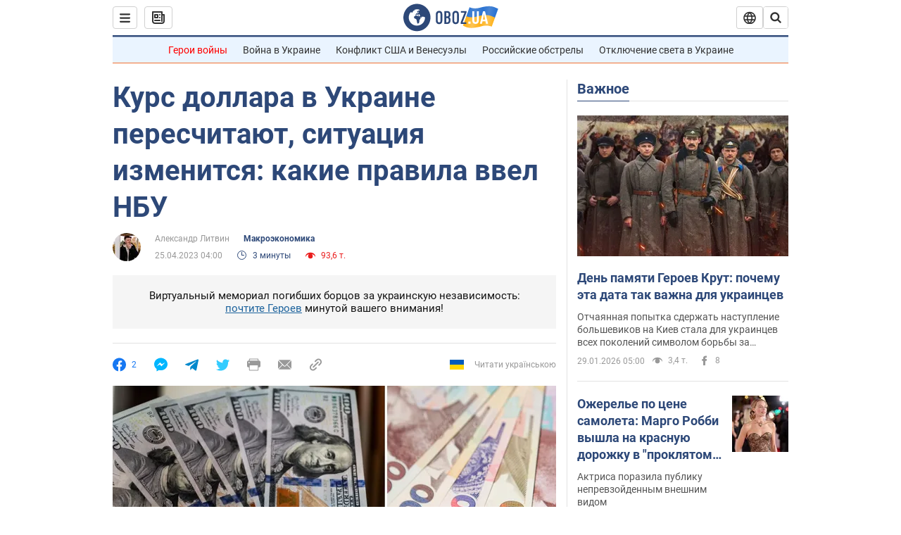

--- FILE ---
content_type: application/x-javascript; charset=utf-8
request_url: https://servicer.idealmedia.io/1418748/1?nocmp=1&sessionId=697b6635-0580b&sessionPage=1&sessionNumberWeek=1&sessionNumber=1&scale_metric_1=64.00&scale_metric_2=256.00&scale_metric_3=100.00&cbuster=1769694773518794653223&pvid=cb913d1c-6d0a-4d92-9c7c-88699aab1df4&implVersion=11&lct=1763555100&mp4=1&ap=1&consentStrLen=0&wlid=4666be75-ac3b-4b47-a46f-94f5b89ab512&uniqId=07558&niet=4g&nisd=false&evt=%5B%7B%22event%22%3A1%2C%22methods%22%3A%5B1%2C2%5D%7D%2C%7B%22event%22%3A2%2C%22methods%22%3A%5B1%2C2%5D%7D%5D&pv=5&jsv=es6&dpr=1&hashCommit=cbd500eb&apt=2023-04-25T04%3A00%3A00&tfre=3934&w=0&h=1&tl=150&tlp=1&sz=0x1&szp=1&szl=1&cxurl=https%3A%2F%2Ffinance.obozrevatel.com%2Fanalytics-and-forecasts%2Fkurs-dollara-v-ukraine-pereschitayut-situatsiya-izmenitsya-kakie-pravila-vvel-nbu.htm&ref=&lu=https%3A%2F%2Ffinance.obozrevatel.com%2Fanalytics-and-forecasts%2Fkurs-dollara-v-ukraine-pereschitayut-situatsiya-izmenitsya-kakie-pravila-vvel-nbu.htm
body_size: 809
content:
var _mgq=_mgq||[];
_mgq.push(["IdealmediaLoadGoods1418748_07558",[
["unian.net","11979010","1","Відома російська акторка вразила всіх заявою про українців","Тетяна зробила емоційний допис в мережі.","0","","","","_hPEJVO_zvIQUXnGupYW4ZxnKbPZmYhX04d_Ktvy4IB_IflNQAcCFUhNU-7RqfNCJP9NESf5a0MfIieRFDqB_Kldt0JdlZKDYLbkLtP-Q-Ud5wxGvcaOg9IuqHTI614D",{"i":"https://s-img.idealmedia.io/n/11979010/45x45/200x0x800x800/aHR0cDovL2ltZ2hvc3RzLmNvbS90LzIwMjYtMDEvNDI3MDI0LzlmZDJlYTUzZjZmMGFiODJjNTNiNTBkYTI1ZjRhMzJhLmpwZWc.webp?v=1769694773-1C3XOgf5l33QO85UjsuF4mt5rF1D-Mm_Oz7rO00xMxs","l":"https://clck.idealmedia.io/pnews/11979010/i/1298901/pp/1/1?h=_hPEJVO_zvIQUXnGupYW4ZxnKbPZmYhX04d_Ktvy4IB_IflNQAcCFUhNU-7RqfNCJP9NESf5a0MfIieRFDqB_Kldt0JdlZKDYLbkLtP-Q-Ud5wxGvcaOg9IuqHTI614D&utm_campaign=obozrevatel.com&utm_source=obozrevatel.com&utm_medium=referral&rid=cee4f4f8-fd19-11f0-87de-d404e6f98490&tt=Direct&att=3&afrd=296&iv=11&ct=1&gdprApplies=0&muid=q0tR2NeOW_Q5&st=-300&mp4=1&h2=RGCnD2pppFaSHdacZpvmnoTb7XFiyzmF87A5iRFByjsgNjusZyjGo1rMnMT1hEiOhumDt6a8mN7o5CH77ZLjIg**","adc":[],"sdl":0,"dl":"","category":"Шоу-бизнес","dbbr":0,"bbrt":0,"type":"e","media-type":"static","clicktrackers":[],"cta":"Читати далі","cdt":"","tri":"cee506e9-fd19-11f0-87de-d404e6f98490","crid":"11979010"}],],
{"awc":{},"dt":"desktop","ts":"","tt":"Direct","isBot":1,"h2":"RGCnD2pppFaSHdacZpvmnoTb7XFiyzmF87A5iRFByjsgNjusZyjGo1rMnMT1hEiOhumDt6a8mN7o5CH77ZLjIg**","ats":0,"rid":"cee4f4f8-fd19-11f0-87de-d404e6f98490","pvid":"cb913d1c-6d0a-4d92-9c7c-88699aab1df4","iv":11,"brid":32,"muidn":"q0tR2NeOW_Q5","dnt":2,"cv":2,"afrd":296,"consent":true,"adv_src_id":39175}]);
_mgqp();
